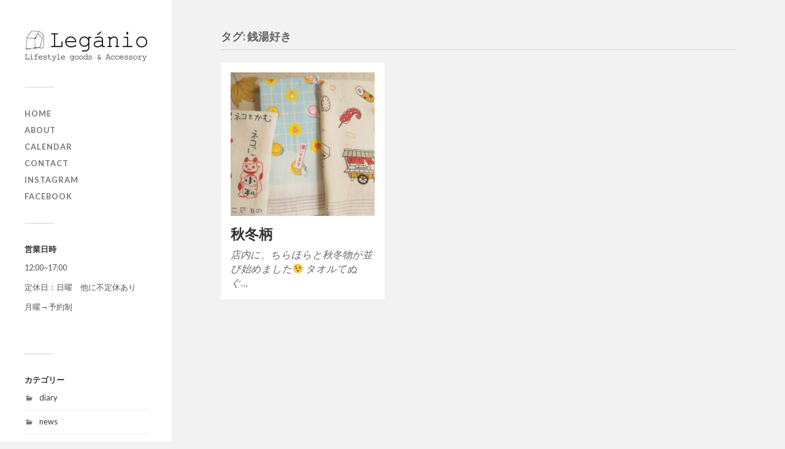

--- FILE ---
content_type: text/html; charset=UTF-8
request_url: https://leganio.com/tag/%E9%8A%AD%E6%B9%AF%E5%A5%BD%E3%81%8D/
body_size: 5097
content:
<!DOCTYPE html>

<html class="no-js" dir="ltr" lang="ja"
	prefix="og: https://ogp.me/ns#" >

	<head profile="http://gmpg.org/xfn/11">
		
		<meta http-equiv="Content-Type" content="text/html; charset=UTF-8" />
		<meta name="viewport" content="width=device-width, initial-scale=1.0, maximum-scale=1.0, user-scalable=no" >
		 
		<title>銭湯好き | Legánio[レガニオ]ｰライフスタイルとアクセサリーのセレクトショップ</title>

		<!-- All in One SEO 4.3.9 - aioseo.com -->
		<meta name="robots" content="max-image-preview:large" />
		<link rel="canonical" href="https://leganio.com/tag/%E9%8A%AD%E6%B9%AF%E5%A5%BD%E3%81%8D/" />
		<meta name="generator" content="All in One SEO (AIOSEO) 4.3.9" />
		<script type="application/ld+json" class="aioseo-schema">
			{"@context":"https:\/\/schema.org","@graph":[{"@type":"BreadcrumbList","@id":"https:\/\/leganio.com\/tag\/%E9%8A%AD%E6%B9%AF%E5%A5%BD%E3%81%8D\/#breadcrumblist","itemListElement":[{"@type":"ListItem","@id":"https:\/\/leganio.com\/#listItem","position":1,"item":{"@type":"WebPage","@id":"https:\/\/leganio.com\/","name":"\u30db\u30fc\u30e0","description":"\u6771\u4eac\u306e\u76ee\u767d\u3067\u3001\u72ec\u81ea\u306b\u30bb\u30ec\u30af\u30c8\u3057\u305f\u30e9\u30a4\u30d5\u30b9\u30bf\u30a4\u30eb\u96d1\u8ca8\u3068\u3001\u30aa\u30ea\u30b8\u30ca\u30eb\u306e\u30a2\u30af\u30bb\u30b5\u30ea\u30fc\u3092\u53d6\u308a\u6271\u3046\u30b7\u30e7\u30c3\u30d7\u3067\u3059\u3002","url":"https:\/\/leganio.com\/"},"nextItem":"https:\/\/leganio.com\/tag\/%e9%8a%ad%e6%b9%af%e5%a5%bd%e3%81%8d\/#listItem"},{"@type":"ListItem","@id":"https:\/\/leganio.com\/tag\/%e9%8a%ad%e6%b9%af%e5%a5%bd%e3%81%8d\/#listItem","position":2,"item":{"@type":"WebPage","@id":"https:\/\/leganio.com\/tag\/%e9%8a%ad%e6%b9%af%e5%a5%bd%e3%81%8d\/","name":"\u92ad\u6e6f\u597d\u304d","url":"https:\/\/leganio.com\/tag\/%e9%8a%ad%e6%b9%af%e5%a5%bd%e3%81%8d\/"},"previousItem":"https:\/\/leganio.com\/#listItem"}]},{"@type":"CollectionPage","@id":"https:\/\/leganio.com\/tag\/%E9%8A%AD%E6%B9%AF%E5%A5%BD%E3%81%8D\/#collectionpage","url":"https:\/\/leganio.com\/tag\/%E9%8A%AD%E6%B9%AF%E5%A5%BD%E3%81%8D\/","name":"\u92ad\u6e6f\u597d\u304d | Leg\u00e1nio[\u30ec\u30ac\u30cb\u30aa]\uff70\u30e9\u30a4\u30d5\u30b9\u30bf\u30a4\u30eb\u3068\u30a2\u30af\u30bb\u30b5\u30ea\u30fc\u306e\u30bb\u30ec\u30af\u30c8\u30b7\u30e7\u30c3\u30d7","inLanguage":"ja","isPartOf":{"@id":"https:\/\/leganio.com\/#website"},"breadcrumb":{"@id":"https:\/\/leganio.com\/tag\/%E9%8A%AD%E6%B9%AF%E5%A5%BD%E3%81%8D\/#breadcrumblist"}},{"@type":"Organization","@id":"https:\/\/leganio.com\/#organization","name":"Leg\u00e1nio[\u30ec\u30ac\u30cb\u30aa]","url":"https:\/\/leganio.com\/","logo":{"@type":"ImageObject","url":"https:\/\/leganio.com\/wp-content\/uploads\/2019\/10\/logo_house-e1571670866512.jpg","@id":"https:\/\/leganio.com\/#organizationLogo","width":200,"height":56},"image":{"@id":"https:\/\/leganio.com\/#organizationLogo"}},{"@type":"WebSite","@id":"https:\/\/leganio.com\/#website","url":"https:\/\/leganio.com\/","name":"Leg\u00e1nio[\u30ec\u30ac\u30cb\u30aa]\uff70\u30e9\u30a4\u30d5\u30b9\u30bf\u30a4\u30eb\u3068\u30a2\u30af\u30bb\u30b5\u30ea\u30fc\u306e\u30bb\u30ec\u30af\u30c8\u30b7\u30e7\u30c3\u30d7","description":"\u76ee\u767d\u306e\u30e9\u30a4\u30d5\u30b9\u30bf\u30a4\u30eb\u30bb\u30ec\u30af\u30c8\u30b7\u30e7\u30c3\u30d7","inLanguage":"ja","publisher":{"@id":"https:\/\/leganio.com\/#organization"}}]}
		</script>
		<!-- All in One SEO -->

<script>document.documentElement.className = document.documentElement.className.replace("no-js","js");</script>
<link rel='dns-prefetch' href='//www.googletagmanager.com' />
<link rel='dns-prefetch' href='//s.w.org' />
<link rel="alternate" type="application/rss+xml" title="Legánio[レガニオ]ｰライフスタイルとアクセサリーのセレクトショップ &raquo; フィード" href="https://leganio.com/feed/" />
<link rel="alternate" type="application/rss+xml" title="Legánio[レガニオ]ｰライフスタイルとアクセサリーのセレクトショップ &raquo; コメントフィード" href="https://leganio.com/comments/feed/" />
<link rel="alternate" type="application/rss+xml" title="Legánio[レガニオ]ｰライフスタイルとアクセサリーのセレクトショップ &raquo; 銭湯好き タグのフィード" href="https://leganio.com/tag/%e9%8a%ad%e6%b9%af%e5%a5%bd%e3%81%8d/feed/" />
		<script type="text/javascript">
			window._wpemojiSettings = {"baseUrl":"https:\/\/s.w.org\/images\/core\/emoji\/13.0.1\/72x72\/","ext":".png","svgUrl":"https:\/\/s.w.org\/images\/core\/emoji\/13.0.1\/svg\/","svgExt":".svg","source":{"concatemoji":"https:\/\/leganio.com\/wp-includes\/js\/wp-emoji-release.min.js?ver=5.6.16"}};
			!function(e,a,t){var n,r,o,i=a.createElement("canvas"),p=i.getContext&&i.getContext("2d");function s(e,t){var a=String.fromCharCode;p.clearRect(0,0,i.width,i.height),p.fillText(a.apply(this,e),0,0);e=i.toDataURL();return p.clearRect(0,0,i.width,i.height),p.fillText(a.apply(this,t),0,0),e===i.toDataURL()}function c(e){var t=a.createElement("script");t.src=e,t.defer=t.type="text/javascript",a.getElementsByTagName("head")[0].appendChild(t)}for(o=Array("flag","emoji"),t.supports={everything:!0,everythingExceptFlag:!0},r=0;r<o.length;r++)t.supports[o[r]]=function(e){if(!p||!p.fillText)return!1;switch(p.textBaseline="top",p.font="600 32px Arial",e){case"flag":return s([127987,65039,8205,9895,65039],[127987,65039,8203,9895,65039])?!1:!s([55356,56826,55356,56819],[55356,56826,8203,55356,56819])&&!s([55356,57332,56128,56423,56128,56418,56128,56421,56128,56430,56128,56423,56128,56447],[55356,57332,8203,56128,56423,8203,56128,56418,8203,56128,56421,8203,56128,56430,8203,56128,56423,8203,56128,56447]);case"emoji":return!s([55357,56424,8205,55356,57212],[55357,56424,8203,55356,57212])}return!1}(o[r]),t.supports.everything=t.supports.everything&&t.supports[o[r]],"flag"!==o[r]&&(t.supports.everythingExceptFlag=t.supports.everythingExceptFlag&&t.supports[o[r]]);t.supports.everythingExceptFlag=t.supports.everythingExceptFlag&&!t.supports.flag,t.DOMReady=!1,t.readyCallback=function(){t.DOMReady=!0},t.supports.everything||(n=function(){t.readyCallback()},a.addEventListener?(a.addEventListener("DOMContentLoaded",n,!1),e.addEventListener("load",n,!1)):(e.attachEvent("onload",n),a.attachEvent("onreadystatechange",function(){"complete"===a.readyState&&t.readyCallback()})),(n=t.source||{}).concatemoji?c(n.concatemoji):n.wpemoji&&n.twemoji&&(c(n.twemoji),c(n.wpemoji)))}(window,document,window._wpemojiSettings);
		</script>
		<style type="text/css">
img.wp-smiley,
img.emoji {
	display: inline !important;
	border: none !important;
	box-shadow: none !important;
	height: 1em !important;
	width: 1em !important;
	margin: 0 .07em !important;
	vertical-align: -0.1em !important;
	background: none !important;
	padding: 0 !important;
}
</style>
	<link rel='stylesheet' id='wp-block-library-css'  href='https://leganio.com/wp-includes/css/dist/block-library/style.min.css?ver=5.6.16' type='text/css' media='all' />
<link rel='stylesheet' id='fukasawa_googleFonts-css'  href='//fonts.googleapis.com/css?family=Lato%3A400%2C400italic%2C700%2C700italic&#038;ver=5.6.16' type='text/css' media='all' />
<link rel='stylesheet' id='fukasawa_genericons-css'  href='https://leganio.com/wp-content/themes/fukasawa/assets/fonts/genericons/genericons.css?ver=5.6.16' type='text/css' media='all' />
<link rel='stylesheet' id='fukasawa_style-css'  href='https://leganio.com/wp-content/themes/fukasawa/style.css' type='text/css' media='all' />
<script type='text/javascript' src='https://leganio.com/wp-includes/js/jquery/jquery.min.js?ver=3.5.1' id='jquery-core-js'></script>
<script type='text/javascript' src='https://leganio.com/wp-includes/js/jquery/jquery-migrate.min.js?ver=3.3.2' id='jquery-migrate-js'></script>
<script type='text/javascript' src='https://leganio.com/wp-content/themes/fukasawa/assets/js/flexslider.js?ver=1' id='fukasawa_flexslider-js'></script>

<!-- Google アナリティクス スニペット (Site Kit が追加) -->
<script type='text/javascript' src='https://www.googletagmanager.com/gtag/js?id=UA-151339243-1' id='google_gtagjs-js' async></script>
<script type='text/javascript' id='google_gtagjs-js-after'>
window.dataLayer = window.dataLayer || [];function gtag(){dataLayer.push(arguments);}
gtag('set', 'linker', {"domains":["leganio.com"]} );
gtag("js", new Date());
gtag("set", "developer_id.dZTNiMT", true);
gtag("config", "UA-151339243-1", {"anonymize_ip":true});
gtag("config", "GT-WRHLSZC");
</script>

<!-- (ここまで) Google アナリティクス スニペット (Site Kit が追加) -->
<link rel="https://api.w.org/" href="https://leganio.com/wp-json/" /><link rel="alternate" type="application/json" href="https://leganio.com/wp-json/wp/v2/tags/2126" /><link rel="EditURI" type="application/rsd+xml" title="RSD" href="https://leganio.com/xmlrpc.php?rsd" />
<link rel="wlwmanifest" type="application/wlwmanifest+xml" href="https://leganio.com/wp-includes/wlwmanifest.xml" /> 
<meta name="generator" content="WordPress 5.6.16" />
<meta name="generator" content="Site Kit by Google 1.102.0" /><!-- Customizer CSS --><style type="text/css"></style><!--/Customizer CSS--><link rel="icon" href="https://leganio.com/wp-content/uploads/2019/03/cropped-logo600x600-32x32.jpg" sizes="32x32" />
<link rel="icon" href="https://leganio.com/wp-content/uploads/2019/03/cropped-logo600x600-192x192.jpg" sizes="192x192" />
<link rel="apple-touch-icon" href="https://leganio.com/wp-content/uploads/2019/03/cropped-logo600x600-180x180.jpg" />
<meta name="msapplication-TileImage" content="https://leganio.com/wp-content/uploads/2019/03/cropped-logo600x600-270x270.jpg" />
	
	</head>
	
	<body class="archive tag tag-2126 wp-is-not-mobile">

		
		<a class="skip-link button" href="#site-content">本文にジャンプ</a>
	
		<div class="mobile-navigation">
	
			<ul class="mobile-menu">
						
				<li id="menu-item-19" class="menu-item menu-item-type-custom menu-item-object-custom menu-item-home menu-item-19"><a href="http://leganio.com/">home</a></li>
<li id="menu-item-20" class="menu-item menu-item-type-post_type menu-item-object-page menu-item-20"><a href="https://leganio.com/%e4%bc%9a%e7%a4%be%e6%a6%82%e8%a6%81/">about</a></li>
<li id="menu-item-920" class="menu-item menu-item-type-post_type menu-item-object-page menu-item-920"><a href="https://leganio.com/calendar/">Calendar</a></li>
<li id="menu-item-22" class="menu-item menu-item-type-post_type menu-item-object-page menu-item-22"><a href="https://leganio.com/%e3%81%8a%e5%95%8f%e3%81%84%e5%90%88%e3%82%8f%e3%81%9b/">contact</a></li>
<li id="menu-item-94" class="menu-item menu-item-type-custom menu-item-object-custom menu-item-94"><a href="https://www.instagram.com/leganio_tokyo/?hl=ja">Instagram</a></li>
<li id="menu-item-95" class="menu-item menu-item-type-custom menu-item-object-custom menu-item-95"><a href="https://www.facebook.com/Leganio-162836617990501/">Facebook</a></li>
				
			 </ul>
		 
		</div><!-- .mobile-navigation -->
	
		<div class="sidebar">
		
						
		        <div class="blog-logo">
					<a href="https://leganio.com/" rel="home">
		        		<img src="https://leganio.com/wp-content/uploads/2019/10/logo_house-e1571670866512.jpg" />
					</a>
					<span class="screen-reader-text">Legánio[レガニオ]ｰライフスタイルとアクセサリーのセレクトショップ</span>
		        </div>
		
						
			<button type="button" class="nav-toggle">
			
				<div class="bars">
					<div class="bar"></div>
					<div class="bar"></div>
					<div class="bar"></div>
				</div>
				
				<p>
					<span class="menu">メニュー</span>
					<span class="close">閉じる</span>
				</p>
			
			</button>
			
			<ul class="main-menu">
				<li id="menu-item-19" class="menu-item menu-item-type-custom menu-item-object-custom menu-item-home menu-item-19"><a href="http://leganio.com/">home</a></li>
<li id="menu-item-20" class="menu-item menu-item-type-post_type menu-item-object-page menu-item-20"><a href="https://leganio.com/%e4%bc%9a%e7%a4%be%e6%a6%82%e8%a6%81/">about</a></li>
<li id="menu-item-920" class="menu-item menu-item-type-post_type menu-item-object-page menu-item-920"><a href="https://leganio.com/calendar/">Calendar</a></li>
<li id="menu-item-22" class="menu-item menu-item-type-post_type menu-item-object-page menu-item-22"><a href="https://leganio.com/%e3%81%8a%e5%95%8f%e3%81%84%e5%90%88%e3%82%8f%e3%81%9b/">contact</a></li>
<li id="menu-item-94" class="menu-item menu-item-type-custom menu-item-object-custom menu-item-94"><a href="https://www.instagram.com/leganio_tokyo/?hl=ja">Instagram</a></li>
<li id="menu-item-95" class="menu-item menu-item-type-custom menu-item-object-custom menu-item-95"><a href="https://www.facebook.com/Leganio-162836617990501/">Facebook</a></li>
			</ul><!-- .main-menu -->

							<div class="widgets">
					<div id="text-7" class="widget widget_text"><div class="widget-content clear"><h3 class="widget-title">営業日時</h3>			<div class="textwidget"><p>12:00~17:00</p>
<p>定休日：日曜　他に不定休あり</p>
<p>月曜→予約制</p>
<p>&nbsp;</p>
</div>
		</div></div><div id="categories-4" class="widget widget_categories"><div class="widget-content clear"><h3 class="widget-title">カテゴリー</h3>
			<ul>
					<li class="cat-item cat-item-147"><a href="https://leganio.com/category/diary/">diary</a>
</li>
	<li class="cat-item cat-item-4"><a href="https://leganio.com/category/news/">news</a>
</li>
	<li class="cat-item cat-item-5"><a href="https://leganio.com/category/product/">Product</a>
</li>
	<li class="cat-item cat-item-100"><a href="https://leganio.com/category/%e7%9b%ae%e7%99%bd%e3%81%8a%e3%81%99%e3%81%99%e3%82%81%e6%83%85%e5%a0%b1/">目白おすすめ情報</a>
</li>
			</ul>

			</div></div>				</div><!-- .widgets -->
			
			<div class="credits">
				<p>&copy; 2026 <a href="https://leganio.com/">Legánio[レガニオ]ｰライフスタイルとアクセサリーのセレクトショップ</a>.</p>
				<p>Powered by  <a href="https://www.wordpress.org">WordPress</a>.</p>
				<p>Theme by <a href="https://www.andersnoren.se">Anders Nor&eacute;n</a>.</p>
			</div><!-- .credits -->
							
		</div><!-- .sidebar -->
	
		<main class="wrapper" id="site-content">
<div class="content">
																	                    
	
		<div class="page-title">
			
			<div class="section-inner clear">
	
				<h1 class="archive-title">
					タグ: <span>銭湯好き</span>					
				</h1>

										
			</div><!-- .section-inner -->
			
		</div><!-- .page-title -->

	
	
		<div class="posts" id="posts">
				
			<div class="post-container">

	<div id="post-3348" class="post-3348 post type-post status-publish format-standard has-post-thumbnail hentry category-product tag-1138 tag-2120 tag-890 tag-2123 tag-87 tag-1132 tag-94 tag-31 tag-1752 tag-466 tag-2119 tag-682 tag-462 tag-2102 tag-1136 tag-930 tag-2121 tag-62 tag-88 tag-2124 tag-2110 tag-1090 tag-1778 tag-2125 tag-2128 tag-2127 tag-938 tag-2122 tag-2126">

					
				<figure class="featured-media" href="https://leganio.com/2023/09/21/%e7%a7%8b%e5%86%ac%e6%9f%84/">
					<a href="https://leganio.com/2023/09/21/%e7%a7%8b%e5%86%ac%e6%9f%84/">	
						<img width="508" height="508" src="https://leganio.com/wp-content/uploads/2023/09/IMG_20230921_123830_333-508x508.jpg" class="attachment-post-thumb size-post-thumb wp-post-image" alt="" loading="lazy" srcset="https://leganio.com/wp-content/uploads/2023/09/IMG_20230921_123830_333-508x508.jpg 508w, https://leganio.com/wp-content/uploads/2023/09/IMG_20230921_123830_333-300x300.jpg 300w, https://leganio.com/wp-content/uploads/2023/09/IMG_20230921_123830_333-1024x1024.jpg 1024w, https://leganio.com/wp-content/uploads/2023/09/IMG_20230921_123830_333-150x150.jpg 150w, https://leganio.com/wp-content/uploads/2023/09/IMG_20230921_123830_333-768x768.jpg 768w, https://leganio.com/wp-content/uploads/2023/09/IMG_20230921_123830_333-1536x1536.jpg 1536w, https://leganio.com/wp-content/uploads/2023/09/IMG_20230921_123830_333-2048x2048.jpg 2048w, https://leganio.com/wp-content/uploads/2023/09/IMG_20230921_123830_333-88x88.jpg 88w, https://leganio.com/wp-content/uploads/2023/09/IMG_20230921_123830_333-973x973.jpg 973w" sizes="(max-width: 508px) 100vw, 508px" />					</a>
				</figure><!-- .featured-media -->
					
										
				<div class="post-header">
					<h2 class="post-title"><a href="https://leganio.com/2023/09/21/%e7%a7%8b%e5%86%ac%e6%9f%84/">秋冬柄</a></h2>
				</div><!-- .post-header -->
			
							
				<div class="post-excerpt">
				
					<p>店内に、ちらほらと秋冬物が並び始めました😉 タオルてぬぐ&#8230;</p>
				
				</div>

					
	</div><!-- .post -->

</div><!-- .post-container -->		
		</div><!-- .posts -->

		
			
</div><!-- .content -->
	              	        
		</main><!-- .wrapper -->

		<script type='text/javascript' src='https://leganio.com/wp-includes/js/imagesloaded.min.js?ver=4.1.4' id='imagesloaded-js'></script>
<script type='text/javascript' src='https://leganio.com/wp-includes/js/masonry.min.js?ver=4.2.2' id='masonry-js'></script>
<script type='text/javascript' src='https://leganio.com/wp-content/themes/fukasawa/assets/js/global.js' id='fukasawa_global-js'></script>
<script type='text/javascript' src='https://leganio.com/wp-includes/js/wp-embed.min.js?ver=5.6.16' id='wp-embed-js'></script>

	</body>
</html>